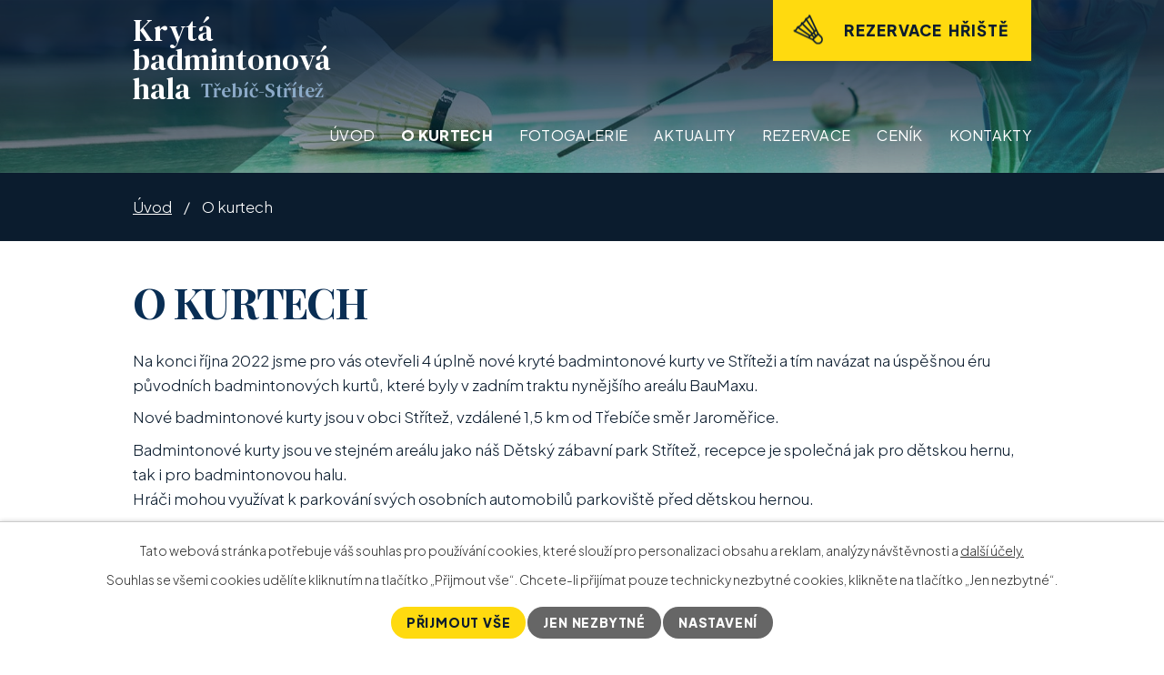

--- FILE ---
content_type: text/html; charset=utf-8
request_url: https://www.badec-tr.cz/o-kurtech
body_size: 4249
content:
<!DOCTYPE html>
<html lang="cs" data-lang-system="cs">
	<head>



		<!--[if IE]><meta http-equiv="X-UA-Compatible" content="IE=EDGE"><![endif]-->
			<meta name="viewport" content="width=device-width, initial-scale=1, user-scalable=yes">
			<meta http-equiv="content-type" content="text/html; charset=utf-8" />
			<meta name="robots" content="index,follow" />
			<meta name="author" content="Antee s.r.o." />
			<meta name="description" content="Jedná se o nové badmintonové kurty v Třebíči." />
			<meta name="viewport" content="width=device-width, initial-scale=1, user-scalable=yes" />
<title>O kurtech | badec-tr.cz</title>

		<link rel="stylesheet" type="text/css" href="https://cdn.antee.cz/jqueryui/1.8.20/css/smoothness/jquery-ui-1.8.20.custom.css?v=2" integrity="sha384-969tZdZyQm28oZBJc3HnOkX55bRgehf7P93uV7yHLjvpg/EMn7cdRjNDiJ3kYzs4" crossorigin="anonymous" />
		<link rel="stylesheet" type="text/css" href="/style.php?nid=SkdFUU0=&amp;ver=1768399196" />
		<link rel="stylesheet" type="text/css" href="/css/libs.css?ver=1768399900" />
		<link rel="stylesheet" type="text/css" href="https://cdn.antee.cz/genericons/genericons/genericons.css?v=2" integrity="sha384-DVVni0eBddR2RAn0f3ykZjyh97AUIRF+05QPwYfLtPTLQu3B+ocaZm/JigaX0VKc" crossorigin="anonymous" />

		<script src="/js/jquery/jquery-3.0.0.min.js" ></script>
		<script src="/js/jquery/jquery-migrate-3.1.0.min.js" ></script>
		<script src="/js/jquery/jquery-ui.min.js" ></script>
		<script src="/js/jquery/jquery.ui.touch-punch.min.js" ></script>
		<script src="/js/libs.min.js?ver=1768399900" ></script>
		<script src="/js/ipo.min.js?ver=1768399889" ></script>
			<script src="/js/locales/cs.js?ver=1768399196" ></script>

			<script src='https://www.google.com/recaptcha/api.js?hl=cs&render=explicit' ></script>

		<link href="/aktuality?action=atom" type="application/atom+xml" rel="alternate" title="Aktuality">
<link rel="preconnect" href="https://fonts.googleapis.com">
<link rel="preconnect" href="https://fonts.gstatic.com" crossorigin>
<link href="https://fonts.googleapis.com/css2?family=Playfair+Display:wght@400..700&amp;family=DM+Serif+Text&amp;family=Plus+Jakarta+Sans:wght@300..800&amp;display=fallback" rel="stylesheet">
<link href="/image.php?nid=20136&amp;oid=9155249&amp;width=32" rel="icon" type="image/png">
<link rel="shortcut icon" href="/image.php?nid=20136&amp;oid=9155249&amp;width=32">
<script>
ipo.api.live('body', function(el) {
//posun patičky
$(el).find("#ipocopyright").insertAfter("#ipocontainer");
});
</script>
	</head>

	<body id="page9124368" class="subpage9124368"
			
			data-nid="20136"
			data-lid="CZ"
			data-oid="9124368"
			data-layout-pagewidth="1024"
			
			data-slideshow-timer="3"
			
						
				
				data-layout="responsive" data-viewport_width_responsive="1024"
			>



							<div id="snippet-cookiesConfirmation-euCookiesSnp">			<div id="cookieChoiceInfo" class="cookie-choices-info template_1">
					<p>Tato webová stránka potřebuje váš souhlas pro používání cookies, které slouží pro personalizaci obsahu a reklam, analýzy návštěvnosti a 
						<a class="cookie-button more" href="https://navody.antee.cz/cookies" target="_blank">další účely.</a>
					</p>
					<p>
						Souhlas se všemi cookies udělíte kliknutím na tlačítko „Přijmout vše“. Chcete-li přijímat pouze technicky nezbytné cookies, klikněte na tlačítko „Jen nezbytné“.
					</p>
				<div class="buttons">
					<a class="cookie-button action-button ajax" id="cookieChoiceButton" rel=”nofollow” href="/o-kurtech?do=cookiesConfirmation-acceptAll">Přijmout vše</a>
					<a class="cookie-button cookie-button--settings action-button ajax" rel=”nofollow” href="/o-kurtech?do=cookiesConfirmation-onlyNecessary">Jen nezbytné</a>
					<a class="cookie-button cookie-button--settings action-button ajax" rel=”nofollow” href="/o-kurtech?do=cookiesConfirmation-openSettings">Nastavení</a>
				</div>
			</div>
</div>				<div id="ipocontainer">

			<div class="menu-toggler">

				<span>Menu</span>
				<span class="genericon genericon-menu"></span>
			</div>

			<span id="back-to-top">

				<i class="fa fa-angle-up"></i>
			</span>

			<div id="ipoheader">

				<div class="header-container flex-container layout-container">
	<a href="/" class="header-logo">
		<strong>Krytá <br>
			badmintonová <br>
			hala</strong> <span>Třebíč-Střítež</span>
	</a>
	<a class="action-button cta-rezervace" rel="noopener noreferrer" target="_blank" href="https://prochazka-zbynek.reenio.cz/cs/#/terms/2022-06-16;viewMode=day"><span>Rezervace hřiště</span></a>
</div>



<div class="header__bg header__bg--sp">
	
		 
		<div class="boxImage" style="background-image:url(/image.php?oid=9133544&amp;nid=20136&amp;width=2000);">
			<br>
		</div>
		 
		
	
</div>			</div>

			<div id="ipotopmenuwrapper">

				<div id="ipotopmenu">
<h4 class="hiddenMenu">Horní menu</h4>
<ul class="topmenulevel1"><li class="topmenuitem1 noborder" id="ipomenu8592999"><a href="/">Úvod</a></li><li class="topmenuitem1 active" id="ipomenu9124368"><a href="/o-kurtech">O kurtech</a></li><li class="topmenuitem1" id="ipomenu9124369"><a href="/fotogalerie">Fotogalerie</a></li><li class="topmenuitem1" id="ipomenu9124371"><a href="/aktuality">Aktuality</a></li><li class="topmenuitem1" id="ipomenu9124372"><a href="/rezervace">Rezervace</a></li><li class="topmenuitem1" id="ipomenu9124373"><a href="/cenik">Ceník</a><ul class="topmenulevel2"><li class="topmenuitem2" id="ipomenu9584593"><a href="/darkove-poukazy">Dárkové poukazy</a></li></ul></li><li class="topmenuitem1" id="ipomenu9124628"><a href="/kontakty">Kontakty</a></li></ul>
					<div class="cleartop"></div>
				</div>
			</div>
			<div id="ipomain">
				
				<div id="ipomainframe">
					<div id="ipopage">
<div id="iponavigation">
	<h5 class="hiddenMenu">Drobečková navigace</h5>
	<p>
			<a href="/">Úvod</a> <span class="separator">&gt;</span>
			<span class="currentPage">O kurtech</span>
	</p>

</div>
						<div class="ipopagetext">
							<div class="text view-default content">
								

<div id="snippet--flash"></div>
								
																	<div class="paragraph">
<h1>O kurtech</h1>
<p>Na konci října 2022 jsme pro vás otevřeli 4 úplně nové kryté badmintonové kurty ve Stříteži a tím navázat na úspěšnou éru původních badmintonových kurtů, které byly v zadním traktu nynějšího areálu BauMaxu.</p>
<p>Nové badmintonové kurty jsou v obci Střítež, vzdálené 1,5 km od Třebíče směr Jaroměřice.</p>
<p>Badmintonové kurty jsou ve stejném areálu jako náš Dětský zábavní park Střítež, recepce je společná jak pro dětskou hernu, tak i pro badmintonovou halu.<br>Hráči mohou využívat k parkování svých osobních automobilů parkoviště před dětskou hernou.</p>
<h2><a href="/image.php?nid=20136&amp;oid=9397467&amp;width=900" class="image-detail"><img src="/image.php?nid=20136&amp;oid=9397467&amp;width=418&amp;height=188" alt="badmintonové kryté kurty Třebíč Střítež" class="rightFloat imageframe show-detail" width="418" height="188"></a>Nové badmintonové kurty se zázemím</h2>
<p>Badmintonové kurty jsou v nové postavené vytápěné hale a tím , že jejich zázemí šatny, sprchy a WC jsou  v zrekonstruované a přestavěné části našeho areálu ubytovacího zařízení hotelu Dvůr Střítež a krytého Dětského zábavního parku.</p>
<h2>Rezervace a online platby badmintonových kurtů</h2>
<p>Pro co největší komfort našich hráčů jsme připravili možnost online rezervací a plateb kurtů. S tím, že po příchodu na kurty mohou hráči bez placení rovnou hrád a současně již doma bez telefonického ověřování vidí na tomto našem webu aktuální aktuální obsazenost kurtů a může si rovnou provést rezervaci kurtu na vybranou dobu  </p>
<p><a class="action-button" href="https://prochazka-zbynek.reenio.cz/cs/#/terms/2022-06-16;viewMode=day" target="_blank" rel="noopener noreferrer">Rezervujte si online badmintonový kurt</a></p>
<p><a class="action-button" href="https://www.badec-tr.cz/aktuality/rezervaci-badmintonovych-kertu-dulezite-informace" target="_blank" rel="noopener noreferrer">Důležité informace k rezervycím kurtů</a></p>
<p><a class="action-button" href="https://www.badec-tr.cz/darkove-poukazy" target="_blank" rel="noopener noreferrer">Dárkové poukazy na badminton</a></p></div>
															</div>
						</div>
					</div>


					

					

					<div class="hrclear"></div>
					<div id="ipocopyright">
<div class="copyright">
	<div class="footer-wrapper flex-container">
	<div class="footer-info">
		<a href="/" class="footer-logo">
			<strong>Krytá <br>
				badmintonová <br>
				hala</strong> <span>Třebíč-Střítež</span>
		</a>
		<h4>Adresa</h4>
		<p>
			Střítež 152, 674 01 Třebíč
		</p>
		<p>
			<a class="action-button cta-rezervace" rel="noopener noreferrer" target="_blank" href="https://prochazka-zbynek.reenio.cz/cs/#/terms/2022-06-16;viewMode=day"><span>Rezervace hřiště</span></a>
		</p>
	</div>
	<a class="footer-mapa" target="_blank" rel="noopener noreferrer" href="https://goo.gl/maps/6fvBvdKkxJrGY8L77">
		<span>Zobrazit na mapě</span>
	</a>
</div>
<div class="row antee">
	<p class="layout-container">
		© 2026 A - mercata s.r.o., <a href="mailto:zbynekprochazka@seznam.cz">Kontaktovat webmastera</a>, <span id="links"><a href="/mapa-stranek">Mapa stránek</a></span><br>ANTEE s.r.o. - <a href="https://www.antee.cz" rel="nofollow">Tvorba webových stránek</a>, Redakční systém IPO
	</p>
</div>
</div>
					</div>
					<div id="ipostatistics">
<script >
	var _paq = _paq || [];
	_paq.push(['disableCookies']);
	_paq.push(['trackPageView']);
	_paq.push(['enableLinkTracking']);
	(function() {
		var u="https://matomo.antee.cz/";
		_paq.push(['setTrackerUrl', u+'piwik.php']);
		_paq.push(['setSiteId', 6808]);
		var d=document, g=d.createElement('script'), s=d.getElementsByTagName('script')[0];
		g.defer=true; g.async=true; g.src=u+'piwik.js'; s.parentNode.insertBefore(g,s);
	})();
</script>
<script >
	$(document).ready(function() {
		$('a[href^="mailto"]').on("click", function(){
			_paq.push(['setCustomVariable', 1, 'Click mailto','Email='+this.href.replace(/^mailto:/i,'') + ' /Page = ' +  location.href,'page']);
			_paq.push(['trackGoal', 8]);
			_paq.push(['trackPageView']);
		});

		$('a[href^="tel"]').on("click", function(){
			_paq.push(['setCustomVariable', 1, 'Click telefon','Telefon='+this.href.replace(/^tel:/i,'') + ' /Page = ' +  location.href,'page']);
			_paq.push(['trackPageView']);
		});
	});
</script>
					</div>

					<div id="ipofooter">
						
					</div>
				</div>
			</div>
		</div>
	</body>
</html>
